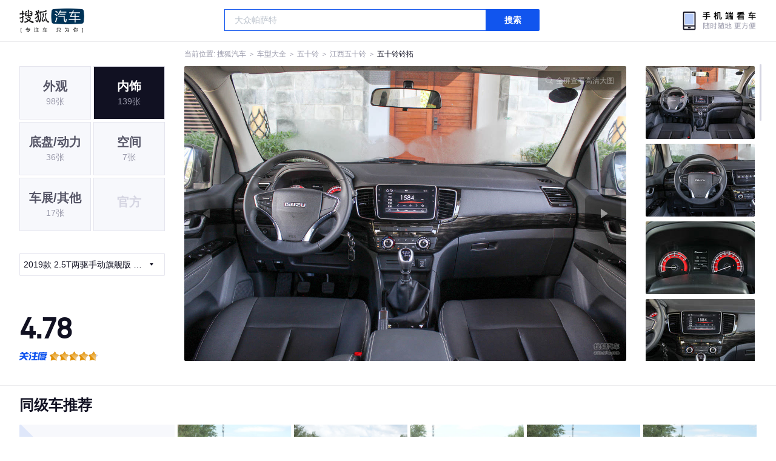

--- FILE ---
content_type: text/html;charset=UTF-8
request_url: https://db.auto.sohu.com/model_5513/picture_first_t2000
body_size: 3065
content:
<!DOCTYPE html>
<html>
<head>
    <meta charset="UTF-8" />
    <link rel="icon" href="//statics.itc.cn/web/static/images/pic/sohu-logo/favicon.ico" mce_href="/favicon.ico" type="image/x-icon">
    <meta name="viewport" content="width=device-width, initial-scale=1.0" />
    <meta name="renderer" content="webkit" />
    <title>铃拓2.5T两驱手动旗舰版 国VI JE4D25Q6A图片大全_五十铃铃拓外观图库_搜狐汽车</title>
    <meta name="keywords" content="铃拓2.5T两驱手动旗舰版 国VI JE4D25Q6A图片,铃拓外观图片大全,铃拓实拍图片">
    <meta name="description" content="铃拓外观实拍高清大图！您目前浏览的是铃拓2.5T两驱手动旗舰版 国VI JE4D25Q6A汽车图片。另有铃拓车身整体外观流线，车舱中控、座椅内饰、空间尺寸、发动机、底盘等细节图片，想了解五十铃铃拓图片信息，就来搜狐汽车！">
    <script type="text/javascript">
        var js_domain = "//db.auto.sohu.com";
        var model_id = 5513;
        var index = 0;
        var total_count = 139;
        var type = 2000;
        var color_id = 0;
        var trim_id = 148534;
        var p_id = 29558582;
    </script>
    <script src="//auto.sohu.com/upload/201311mqauto/js/jquery-1.8.3.min.js"></script>
    <link rel="stylesheet" href="//s.auto.itc.cn/model2023/static/resource/dist/assets/css/HeadToLeftComp.5d4496db.css" />
    <link rel="stylesheet" href="//s.auto.itc.cn/model2023/static/resource/dist/assets/css/index.35aaafe2.css" />
    <link rel="stylesheet" href="//s.auto.itc.cn/model2023/static/enter-imageIndex.84f956ab.css" />
</head>
<body>
<style>
    .left-head-tools--logo{
        background-image: url(https://s.auto.itc.cn/pc-db/static/.output/public/_nuxt/autoLogo.CBK0EgdK.png) !important;
    }
</style>
<section class="left-head-tools-parent">
    <section class=" left-head-tools">
        <a href="https://auto.sohu.com" target="_blank" class="left-head-tools--logo">搜狐汽车</a>
        <div class="left-head-tools-search" id="PV_SEARCH">
            <ul style=" display:none" id="app-search-suggest" class="left-head-tools-search--list">
                <li class="left-head-tools-search--item">
                    <span>大众</span>cc
                </li>
            </ul>
            <input type="text" name="" placeholder="车型" id="mainSearchInput" autocomplete="off" class="left-head-tools-search--input">
            <a target="_blank" href="javascript:;" id="mainSearchBtn" class="left-head-tools-search--button">搜索</a>
        </div>

        <a href="javascript:void(0)" class="left-head-tools-wx">
            <div class="left-head-tools-wx--layer">
                <img src="https://ino.auto.itc.cn/miniprogram-icon/offical_qrcode.jpg" class="left-head-tools-wx--image">
                <h3 class="left-head-tools-wx--name">搜狐汽车小程序</h3>
                <p class="left-head-tools-wx--hint">微信扫一扫</p>
            </div>
        </a>
    </section>
</section>
<div class="head-position">
    <span class="head-position--hint">当前位置:&nbsp;</span>
    <a href="//auto.sohu.com" target="_blank" class="head-position--hint">搜狐汽车</a>
    <span class="head-position--hint">&nbsp;＞&nbsp;</span>
    <a href="//db.auto.sohu.com" target="_blank" class="head-position--hint">车型大全</a>
    <span class="head-position--hint">&nbsp;＞&nbsp;</span>
    <a href="//db.auto.sohu.com/brand_270" target="_blank" class="head-position--hint">五十铃</a>
    <span class="head-position--hint">&nbsp;＞&nbsp;</span>
    <a href="//db.auto.sohu.com/subbrand_2162" target="_blank" class="head-position--hint">江西五十铃</a>
    <span class="head-position--hint">&nbsp;＞&nbsp;</span>
    <a href="//db.auto.sohu.com/model_5513" target="_blank" class="head-position--pos">五十铃铃拓</a>
</div>
<section class="main-container">
    <!-- 图片落地页 -->
    <section class="image-player-container">
        <div class="left">
            <ul class="category-list">
                <a class="category-item" href="//db.auto.sohu.com/model_5513/picture_first_t1000">
                    <h3>外观</h3>
                    <span>98张</span>
                </a>
                <a class="category-item active" href="//db.auto.sohu.com/model_5513/picture_first_t2000">
                    <h3>内饰</h3>
                    <span>139张</span>
                </a>
                <a class="category-item" href="//db.auto.sohu.com/model_5513/picture_first_t3000">
                    <h3>底盘/动力</h3>
                    <span>36张</span>
                </a>
                <a class="category-item" href="//db.auto.sohu.com/model_5513/picture_first_t4000">
                    <h3>空间</h3>
                    <span>7张</span>
                </a>
                <a class="category-item" href="//db.auto.sohu.com/model_5513/picture_first_t9000">
                    <h3>车展/其他</h3>
                    <span>17张</span>
                </a>
                <li class="category-item disable">
                    <h3>官方</h3>
                    <span></span>
                </li>
            </ul>
                <div class="trim-list-wrapper">
                    <div class="select-input">
                        <h3>2019款 2.5T两驱手动旗舰版 国VI JE4D25Q6A</h3>
                        <i class="icon-arrow icon-arrow-down"></i>
                        <section class="place-holder-layer">
                            <ul class="trim-list">
                                    <li class="trim-item">
                                        <a href="//db.auto.sohu.com/trim_148534/picture_first_t2000">
                                            <span class="checkbox-icon selected"><i class="checkbox-inner"></i></span>
                                            <span class="trim-name">2019款 2.5T两驱手动旗舰版 国VI JE4D25Q6A</span>
                                        </a>
                                    </li>
                                    <li class="trim-item">
                                        <a href="//db.auto.sohu.com/trim_145223/picture_first_t2000">
                                            <span class="checkbox-icon"><i class="checkbox-inner"></i></span>
                                            <span class="trim-name">2019款 2.5T四驱自动豪华款JE4D25Q5A</span>
                                        </a>
                                    </li>
                                    <li class="trim-item">
                                        <a href="//db.auto.sohu.com/trim_140824/picture_first_t2000">
                                            <span class="checkbox-icon"><i class="checkbox-inner"></i></span>
                                            <span class="trim-name">2018款 2.5T手动四驱豪华型</span>
                                        </a>
                                    </li>
                            </ul>
                        </section>
                    </div>
                </div>
            <ul class="theme-list">
            </ul>
            <div class="car-rate-contaienr">
                <h3 class="score">4.78</h3>
                <div class="hot-rate">
                    <i class="font-icon"></i>
                    <div class="star-wrapper">
                        <div class="highlight-star-wrapper">
                            <div class="highlight-star">
                                <i class="star-icon"></i>
                                <i class="star-icon"></i>
                                <i class="star-icon"></i>
                                <i class="star-icon"></i>
                                <i class="star-icon"></i>
                            </div>
                        </div>
                        <i class="off-star-icon"></i>
                        <i class="off-star-icon"></i>
                        <i class="off-star-icon"></i>
                        <i class="off-star-icon"></i>
                        <i class="off-star-icon"></i>
                    </div>
                </div>
                <div class="text-rate">
                    <ul>
                            <li>·外观表现较为优秀，优于68%同级车</li>
                            <li>·内饰表现较为优秀，优于86%同级车</li>
                            <li>·空间表现较为优秀，优于81%同级车</li>
                    </ul>
                </div>
            </div>
        </div>
        <div id="albumPlayerSwpiper" class="swiper middle">
            <div class="full-screen-btn">
                <i class="zoom-icon"></i>
                <span>全屏查看高清大图</span>
            </div>
            <div class="btn-exit-full-screen"></div>

            <div class="swiper-button-prev"><div class="wrapper"><i></i></div></div>
            <div class="swiper-button-next"><div class="wrapper"><i></i></div></div>
            <ul class="swiper-wrapper big-pic-album-list">
                <li class="swiper-slide big-pic-album-item" data-pid="29558582" data-index="1">
                    <img src="//s.auto.itc.cn/model2023/static/placeholder-image.png" data-src="https://m3.auto.itc.cn/c_zoom,w_1200,q_mini/29558582.JPG" alt="" />
                </li>
                <li class="swiper-slide big-pic-album-item" data-pid="29558581" data-index="2">
                    <img src="//s.auto.itc.cn/model2023/static/placeholder-image.png" data-src="https://m3.auto.itc.cn/c_zoom,w_1200,q_mini/29558581.JPG" alt="" />
                </li>
                <li class="swiper-slide big-pic-album-item" data-pid="29558580" data-index="3">
                    <img src="//s.auto.itc.cn/model2023/static/placeholder-image.png" data-src="https://m3.auto.itc.cn/c_zoom,w_1200,q_mini/29558580.JPG" alt="" />
                </li>
                <li class="swiper-slide big-pic-album-item" data-pid="29558579" data-index="4">
                    <img src="//s.auto.itc.cn/model2023/static/placeholder-image.png" data-src="https://m3.auto.itc.cn/c_zoom,w_1200,q_mini/29558579.JPG" alt="" />
                </li>
                <li class="swiper-slide big-pic-album-item" data-pid="29558578" data-index="5">
                    <img src="//s.auto.itc.cn/model2023/static/placeholder-image.png" data-src="https://m3.auto.itc.cn/c_zoom,w_1200,q_mini/29558578.JPG" alt="" />
                </li>
                <li class="swiper-slide big-pic-album-item" data-pid="29558577" data-index="6">
                    <img src="//s.auto.itc.cn/model2023/static/placeholder-image.png" data-src="https://m3.auto.itc.cn/c_zoom,w_1200,q_mini/29558577.JPG" alt="" />
                </li>
                <li class="swiper-slide big-pic-album-item" data-pid="29558576" data-index="7">
                    <img src="//s.auto.itc.cn/model2023/static/placeholder-image.png" data-src="https://m3.auto.itc.cn/c_zoom,w_1200,q_mini/29558576.JPG" alt="" />
                </li>
                <li class="swiper-slide big-pic-album-item" data-pid="29558575" data-index="8">
                    <img src="//s.auto.itc.cn/model2023/static/placeholder-image.png" data-src="https://m3.auto.itc.cn/c_zoom,w_1200,q_mini/29558575.JPG" alt="" />
                </li>
                <li class="swiper-slide big-pic-album-item" data-pid="29558574" data-index="9">
                    <img src="//s.auto.itc.cn/model2023/static/placeholder-image.png" data-src="https://m3.auto.itc.cn/c_zoom,w_1200,q_mini/29558574.JPG" alt="" />
                </li>
                <li class="swiper-slide big-pic-album-item" data-pid="29558573" data-index="10">
                    <img src="//s.auto.itc.cn/model2023/static/placeholder-image.png" data-src="https://m3.auto.itc.cn/c_zoom,w_1200,q_mini/29558573.JPG" alt="" />
                </li>
            </ul>
        </div>
        <div id="thumbPlayerSwpiper" class="swiper right">
            <ul class="swiper-wrapper thumb-list">
                <li class="swiper-slide thumb-item  active" data-pid="29558582" data-index="1">
                    <img src="//s.auto.itc.cn/model2023/static/placeholder-image.png" data-src="//m1.auto.itc.cn/c_fill,w_180,h_120,q_mini/29558582.JPG" alt="" />
                </li>
                <li class="swiper-slide thumb-item " data-pid="29558581" data-index="2">
                    <img src="//s.auto.itc.cn/model2023/static/placeholder-image.png" data-src="//m1.auto.itc.cn/c_fill,w_180,h_120,q_mini/29558581.JPG" alt="" />
                </li>
                <li class="swiper-slide thumb-item " data-pid="29558580" data-index="3">
                    <img src="//s.auto.itc.cn/model2023/static/placeholder-image.png" data-src="//m1.auto.itc.cn/c_fill,w_180,h_120,q_mini/29558580.JPG" alt="" />
                </li>
                <li class="swiper-slide thumb-item " data-pid="29558579" data-index="4">
                    <img src="//s.auto.itc.cn/model2023/static/placeholder-image.png" data-src="//m1.auto.itc.cn/c_fill,w_180,h_120,q_mini/29558579.JPG" alt="" />
                </li>
                <li class="swiper-slide thumb-item " data-pid="29558578" data-index="5">
                    <img src="//s.auto.itc.cn/model2023/static/placeholder-image.png" data-src="//m1.auto.itc.cn/c_fill,w_180,h_120,q_mini/29558578.JPG" alt="" />
                </li>
                <li class="swiper-slide thumb-item " data-pid="29558577" data-index="6">
                    <img src="//s.auto.itc.cn/model2023/static/placeholder-image.png" data-src="//m1.auto.itc.cn/c_fill,w_180,h_120,q_mini/29558577.JPG" alt="" />
                </li>
                <li class="swiper-slide thumb-item " data-pid="29558576" data-index="7">
                    <img src="//s.auto.itc.cn/model2023/static/placeholder-image.png" data-src="//m1.auto.itc.cn/c_fill,w_180,h_120,q_mini/29558576.JPG" alt="" />
                </li>
                <li class="swiper-slide thumb-item " data-pid="29558575" data-index="8">
                    <img src="//s.auto.itc.cn/model2023/static/placeholder-image.png" data-src="//m1.auto.itc.cn/c_fill,w_180,h_120,q_mini/29558575.JPG" alt="" />
                </li>
                <li class="swiper-slide thumb-item " data-pid="29558574" data-index="9">
                    <img src="//s.auto.itc.cn/model2023/static/placeholder-image.png" data-src="//m1.auto.itc.cn/c_fill,w_180,h_120,q_mini/29558574.JPG" alt="" />
                </li>
                <li class="swiper-slide thumb-item " data-pid="29558573" data-index="10">
                    <img src="//s.auto.itc.cn/model2023/static/placeholder-image.png" data-src="//m1.auto.itc.cn/c_fill,w_180,h_120,q_mini/29558573.JPG" alt="" />
                </li>
            </ul>
        </div>
    </section>

    <!-- 同级车推荐 -->
    <section class="same-car-recommended-container">
        <h3 class="headline">同级车推荐</h3>
        <ul class="recommend-list">
            <li class="car-trim">
                <div class="car-trim-bg">
                    <img src="//p3.dcarimg.com/img/motor-img/239f8444312ec9c95303e64511c22d0f~1200x0.webp" alt="" />
                </div>
                <div class="car-trim-info">
                    <h3>4.26</h3>
                    <p>宝马 320i</p>
                    <span>29.99-39.99万</span>
                </div>
            </li>
            <li class="car-trim-pic">
                <a href="">
                    <img src="//m1.auto.itc.cn/c_zoom,w_500/29914177.JPG" alt="" />
                </a>
            </li>
            <li class="car-trim-pic">
                <a href="">
                    <img src="//m1.auto.itc.cn/c_zoom,w_500/29914176.JPG" alt="" />
                </a>
            </li>
            <li class="car-trim-pic">
                <a href="">
                    <img src="//m1.auto.itc.cn/c_zoom,w_500/29914175.JPG" alt="" />
                </a>
            </li>
            <li class="car-trim-pic">
                <a href="">
                    <img src="//m1.auto.itc.cn/c_zoom,w_500/29914174.JPG" alt="" />
                </a>
            </li>
            <li class="car-trim-pic">
                <a href="">
                    <img src="//m1.auto.itc.cn/c_zoom,w_500/29914173.JPG" alt="" />
                </a>
            </li>
        </ul>
    </section>
</section>
<script src="//s.auto.itc.cn/model2023/static/enter-imageIndex.bee238f2.js"></script>
<script type="text/javascript" language="javascript" src="//js.sohu.com/pv.js"></script>
<script type="text/javascript">
    var _atmc = _atmc || {};
    _atmc.tid = "84db345b"; // 跟踪id
    _atmc.p = "web"; // 平台

    (function () {
        var ma = document.createElement("script");
        ma.type = "text/javascript";
        ma.async = true;
        ma.src = "//s.auto.itc.cn/pensieve/tracking.min.js";
        var s = document.getElementsByTagName("script")[0];
        s.parentNode.insertBefore(ma, s);
    })();
</script>
</body>
</html>
